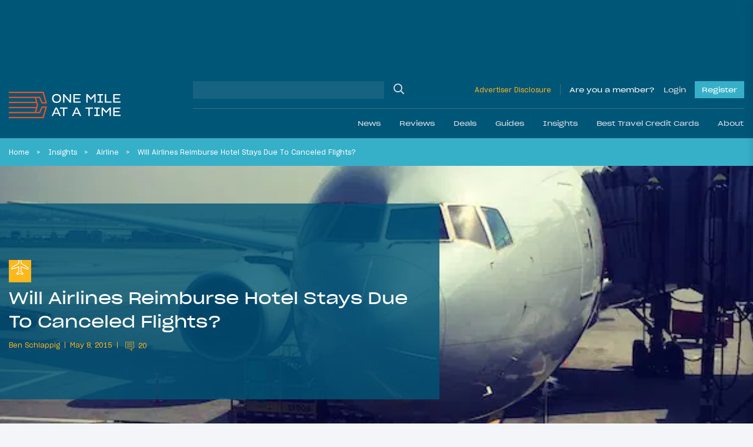

--- FILE ---
content_type: application/javascript; charset=utf-8
request_url: https://fundingchoicesmessages.google.com/f/AGSKWxXeXOZa1J0f5MhWujl9uWxbN0asQuxC-JHLFOewNQQcu8cM-6PRAjGkEJVqqGhgwGEKHeX_XjdKLGjmzIHBsnkh9HV5rXxEZLqPMcYA08P_2jErh_vYRKLEYN_EtG5KdKitVCfbXbV9xLrAxCJmerpF_iB17cz3XpcENvPQIBH-rXm9ceUM3nR17bQw/_=big-ad-switch_/ad728x15_/adsfinal.-ad_banner-_ad_utils-
body_size: -1288
content:
window['ce071d9c-7fae-4999-9d4c-25936dc22a7e'] = true;

--- FILE ---
content_type: image/svg+xml
request_url: https://onemileatatime.com/wp-content/themes/omaat/dist/icons/insights.svg
body_size: 344
content:
<svg id="Layer_1" data-name="Layer 1" xmlns="http://www.w3.org/2000/svg" viewBox="0 0 80 80"><defs><style>.cls-1{fill:none;}.cls-2{fill:#fff;}</style></defs><rect id="path-1" class="cls-1" width="80" height="80"/><path class="cls-1" d="M37.08,13.11a1.39,1.39,0,0,1-.67,1.17L12,28.7,12,32,35,24.33a1.47,1.47,0,0,1,1.11.08,1.41,1.41,0,0,1,.73.84,1.29,1.29,0,0,1,.08.47l-.19,19-6.35,3.48,0,2.77,9.14-2.71,9.08,2.9,0-2.77L42.37,44.8l.18-19A1.47,1.47,0,0,1,44,24.32h0a1.86,1.86,0,0,1,.47.09l23,8.15,0-3.32L43.32,14.3a1.38,1.38,0,0,1-.65-1.18L42.79,1H37.22C37.19,3.55,37.15,7.56,37.08,13.11Z"/><path class="cls-2" d="M10.28,25.54a2.09,2.09,0,0,0-1,1.75l0,4.65a1.86,1.86,0,0,0,.1.66,2.07,2.07,0,0,0,2.61,1.31L34.2,26.5l-.15,15.62L27.69,45.6l-.05,5.3a2.08,2.08,0,0,0,.09.6,2,2,0,0,0,2.56,1.39l9.21-2.73,9.15,2.92a2.1,2.1,0,0,0,.61.09h0a2.06,2.06,0,0,0,1.45-.59,2,2,0,0,0,.61-1.45l.06-5.29-6.28-3.62.15-15.63,22.14,7.87a2.19,2.19,0,0,0,.67.11h0A2,2,0,0,0,69.55,34a2.07,2.07,0,0,0,.62-1.45l0-4.65a2,2,0,0,0-1-1.77L45.42,11.38,45.53,0H42.79l-.12,12.12a1.38,1.38,0,0,0,.65,1.18L67.47,28.24l0,3.32-23-8.15a1.86,1.86,0,0,0-.47-.09h0a1.47,1.47,0,0,0-1.46,1.45l-.18,19,6.27,3.62,0,2.77-9.08-2.9L30.39,50l0-2.77,6.35-3.48.19-19a1.29,1.29,0,0,0-.08-.47,1.41,1.41,0,0,0-.73-.84A1.47,1.47,0,0,0,35,23.33L12,31l0-3.32,24.4-14.42a1.39,1.39,0,0,0,.67-1.17c.07-5.55.11-9.56.14-12.11H34.48c0,2.17-.06,5.69-.13,11.31Z"/></svg>